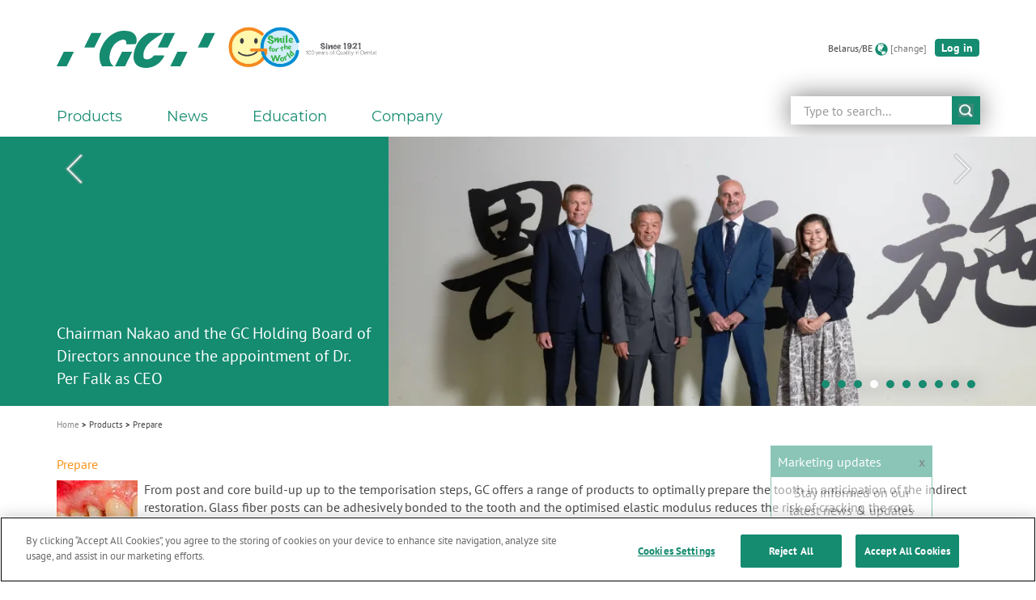

--- FILE ---
content_type: text/html; charset=UTF-8
request_url: https://www.gc.dental/europe/be-BY/products/prepare
body_size: 14373
content:
<!DOCTYPE html>
<html xml:lang  lang="be-BY" dir="ltr" prefix="og: https://ogp.me/ns#">
  <head>
        <meta name="viewport" content="width=device-width, initial-scale=1">
    <meta charset="utf-8" />
<script async src="https://www.googletagmanager.com/gtag/js?id=G-EE4KKN2KF5"></script>
<script>window.dataLayer = window.dataLayer || [];function gtag(){dataLayer.push(arguments)};gtag("js", new Date());gtag("set", "developer_id.dMDhkMT", true);gtag("config", "G-EE4KKN2KF5", {"groups":"default","page_placeholder":"PLACEHOLDER_page_location"});</script>
<meta name="description" content="From post and core build-up up to the temporisation steps, GC offers a range of products to optimally prepare the tooth in anticipation of the indirec" />
<link rel="canonical" href="https://www.gc.dental/europe/be-BY/products/prepare" />
<meta name="robots" content="index" />
<link rel="shortlink" href="https://www.gc.dental/europe/be-BY/products/prepare" />
<link rel="image_src" href="https://www.gc.dental/europe/sites/europe.gc.dental/files/products/images/prepare.jpg" />
<meta property="og:determiner" content="GC" />
<meta property="og:site_name" content="GC Europe N.V." />
<meta property="og:type" content="Product Categories" />
<meta property="og:url" content="https://www.gc.dental/europe/be-BY/products/prepare" />
<meta property="og:title" content="Prepare" />
<meta property="og:description" content="From post and core build-up up to the temporisation steps, GC offers a range of products to optimally prepare the tooth in anticipation of the indirec" />
<meta property="og:image" content="https://www.gc.dental/europe/sites/europe.gc.dental/files/products/images/prepare.jpg" />
<meta property="og:image:url" content="https://www.gc.dental/europe/sites/europe.gc.dental/files/products/images/prepare.jpg" />
<meta property="og:image:secure_url" content="https://www.gc.dental/europe/sites/europe.gc.dental/files/products/images/prepare.jpg" />
<meta property="og:image:type" content="image/jpeg" />
<meta property="og:image:width" content="100" />
<meta property="og:image:height" content="100" />
<meta name="twitter:card" content="summary" />
<meta name="twitter:description" content="From post and core build-up up to the temporisation steps, GC offers a range of products to optimally prepare the tooth in anticipation of the indirec" />
<meta name="twitter:title" content="Prepare" />
<meta name="twitter:site" content="@GCDentalProduct" />
<meta name="twitter:creator" content="@GCDentalProduct" />
<meta name="twitter:image" content="https://www.gc.dental/europe/sites/europe.gc.dental/files/products/images/prepare.jpg" />
<meta name="MobileOptimized" content="width" />
<meta name="HandheldFriendly" content="true" />
<link rel="icon" href="/europe/themes/custom/gc/gc_fuji/favicon.ico" type="image/vnd.microsoft.icon" />
<link rel="alternate" hreflang="en" href="https://www.gc.dental/europe/en/products/prepare" />
<link rel="alternate" hreflang="fr-BE" href="https://www.gc.dental/europe/fr-BE/products/prepare" />
<link rel="alternate" hreflang="de-DE" href="https://www.gc.dental/europe/de-DE/products/prepare" />
<link rel="alternate" hreflang="it-IT" href="https://www.gc.dental/europe/it-IT/products/prepare" />
<link rel="alternate" hreflang="es-ES" href="https://www.gc.dental/europe/es-ES/products/prepare" />
<script>(function(w,d,s,l,i){w[l]=w[l]||[];w[l].push({'gtm.start':new Date().getTime(),event:'gtm.js'});var f=d.getElementsByTagName(s)[0];var j=d.createElement(s);var dl=l!='dataLayer'?'&l='+l:'';j.src='https://www.googletagmanager.com/gtm.js?id='+i+dl+'';j.async=true;f.parentNode.insertBefore(j,f);})(window,document,'script','dataLayer','GTM-NW68LLL');</script>
<script>(function (w,d,s,v,src,da,c,dl){var f=d.getElementsByTagName(s)[0];var j=d.createElement(s);s.type='text/javascript';if (src && src.length != 0) { j.src=src; }if (c && c.length != 0) { j.setAttribute('charset',c); }if (da && da.length != 0) { j.setAttribute('data-domain-script',da); }if (dl && dl.length != 0) { j.setAttribute('data-document-language',dl); }if (v && v.length != 0) { j.innerHTML=v; }f.parentNode.insertBefore(j,f);})(window, document,'script','','','','','');</script>
<script>(function (w,d,s,v,src,da,c,dl){var f=d.getElementsByTagName(s)[0];var j=d.createElement(s);s.type='text/javascript';if (src && src.length != 0) { j.src=src; }if (c && c.length != 0) { j.setAttribute('charset',c); }if (da && da.length != 0) { j.setAttribute('data-domain-script',da); }if (dl && dl.length != 0) { j.setAttribute('data-document-language',dl); }if (v && v.length != 0) { j.innerHTML=v; }f.parentNode.insertBefore(j,f);})(window, document,'script','function OptanonWrapper() { }','','','','');</script>
<script>(function (w,d,s,v,src,da,c,dl){var f=d.getElementsByTagName(s)[0];var j=d.createElement(s);s.type='text/javascript';if (src && src.length != 0) { j.src=src; }if (c && c.length != 0) { j.setAttribute('charset',c); }if (da && da.length != 0) { j.setAttribute('data-domain-script',da); }if (dl && dl.length != 0) { j.setAttribute('data-document-language',dl); }if (v && v.length != 0) { j.innerHTML=v; }f.parentNode.insertBefore(j,f);})(window, document,'script','','https://cookie-cdn.cookiepro.com/scripttemplates/otSDKStub.js','6ce196b8-5415-4eb9-bc46-9ed143be38c9','UTF-8','true');</script>

    <title>Prepare | GC Europe N.V.</title>
    <link rel="stylesheet" media="all" href="/europe/sites/europe.gc.dental/files/css/css_HaM14hqvjkEcmPMy6h8MCAKrY1SRmnhhWFBmH1rvnVk.css?delta=0&amp;language=be-BY&amp;theme=gc_fuji&amp;include=eJxtjVEOwyAMQy-E4EgohdBmTUhFYF13-nXTfqrtx5L9LHtieB6BFTLV2eGjM9U15DY2YP-1bk6xjBuF0kBw17Z6HE03jCfIWDuwM6a0ho_6ZHbxAlR9xgKD-wX0ZchUgdgvesfmTBMBR8FMEN_PFoqe8zuaCvqksmk9__4Vf6NzHgWdHdZRwgSGL98gXHw" />
<link rel="stylesheet" media="all" href="//cdnjs.cloudflare.com/ajax/libs/font-awesome/5.15.3/css/all.min.css" />
<link rel="stylesheet" media="all" href="/europe/sites/europe.gc.dental/files/css/css_OEWhIXWex34RocG6seTRUuqpmRnlJ9d2lX54sEAKsYU.css?delta=2&amp;language=be-BY&amp;theme=gc_fuji&amp;include=eJxtjVEOwyAMQy-E4EgohdBmTUhFYF13-nXTfqrtx5L9LHtieB6BFTLV2eGjM9U15DY2YP-1bk6xjBuF0kBw17Z6HE03jCfIWDuwM6a0ho_6ZHbxAlR9xgKD-wX0ZchUgdgvesfmTBMBR8FMEN_PFoqe8zuaCvqksmk9__4Vf6NzHgWdHdZRwgSGL98gXHw" />
<link rel="stylesheet" media="all" href="/europe/sites/europe.gc.dental/files/css/css_q9fjT9jsirijo_EuorScfDTOWh7C_FIZOp6c0CKSYpU.css?delta=3&amp;language=be-BY&amp;theme=gc_fuji&amp;include=eJxtjVEOwyAMQy-E4EgohdBmTUhFYF13-nXTfqrtx5L9LHtieB6BFTLV2eGjM9U15DY2YP-1bk6xjBuF0kBw17Z6HE03jCfIWDuwM6a0ho_6ZHbxAlR9xgKD-wX0ZchUgdgvesfmTBMBR8FMEN_PFoqe8zuaCvqksmk9__4Vf6NzHgWdHdZRwgSGL98gXHw" />

    
  </head>
  <body class="path-taxonomy has-glyphicons">
    <a href="#main-content" class="visually-hidden focusable skip-link">
      Skip to main content
    </a>
    <noscript><iframe src="https://www.googletagmanager.com/ns.html?id=GTM-NW68LLL" height="0" width="0" style="display:none;visibility:hidden"></iframe></noscript>
      <div class="dialog-off-canvas-main-canvas" data-off-canvas-main-canvas>
    
  <header class="header"  role="contentinfo">
              <div  class="region region-header">
    <div class="container">
      <div class="row">
        <div class="col-sm-12 logo-with-secondary">
            <section id="block-gc-fuji-branding" class="pull-left default-site-logo block block-system block-system-branding-block clearfix">
  
    

          <a class="logo default-site-logo"
       href=" /europe/be-BY "
       title="Home"
       rel="home"
    >
      <img loading="eager" src="/europe/themes/custom/gc/gc_fuji/images/skins/europe_gc_dental/logo.svg" alt="Home" width="" height="">
    </a>
        <a class="name sr-only" href="/europe/be-BY" title="Home" rel="home">GC Europe N.V.</a>
      </section>
  <section id="bk-gc-core-secondary-logo-"  id="block-bk-secondary-logo" class="block block-gc-core block-bk-gc-core-secondary-logo clearfix">
  
    

      
  <div class="gc-core--secondary-logo">
    <img src="/europe/sites/europe.gc.dental/files/images/secondary-logo/GC-SFTW-H-Q%20white%20trim%20-%20no%20GC%20logo.jpg" class="secondary-logo" alt="Home"  width="200" height="49" title="Home">
  </div>

  </section>
  <section id="bk-language-switcher-"  id="block-bk-language-switcher--2" class="block block-gc-languages block-bk-language-switcher clearfix">
  
    

      <div class="language">Belarus/BE</div>
<span class="glyphicon glyphicon-globe" aria-hidden="true"></span>
<div class="language-switcher"><a href="/europe/be-BY/language?destination=products/prepare">[change]</a></div>

  </section>


      <section id="bk-login-"  class="adb2c-login-form block block-gc-user block-bk-login clearfix" data-drupal-selector="adb2c-login-form" id="block-bk-login-block">
      
        

          <form action="/europe/be-BY/products/prepare" method="post" id="adb2c-login-form" accept-charset="UTF-8">
  <div><button class="btn btn-primary gc--login-logout-link button js-form-submit form-submit" data-drupal-selector="edit-openid-connect-client-ad-login-login" type="submit" id="edit-openid-connect-client-ad-login-login" name="ad_login" value="Log in">
                Log in
      </button></div><input autocomplete="off" data-drupal-selector="form-0wauyypjtkjq5ipymrtrnqct4igxpgct1xk-t2xclce" type="hidden" name="form_build_id" value="form-0wauYypJTkjQ5IPYMrtrNQCt4igXPgcT1xk_T2XclCE" /><input data-drupal-selector="edit-adb2c-login-form" type="hidden" name="form_id" value="adb2c_login_form" />
</form>

      </section>

        </div>
      </div>
    </div>
  </div>


                <div  class="region region-header-bottom">
    <div class="container">
      <div class="row">
        <div class="col-sm-12 ">
            <section id="bk-search-form-"  id="block-bk-search-form--2" class="block block-gc-search block-bk-search-form clearfix">
  
    

      <form class="gc-search-form" data-drupal-selector="gc-search-form-2" action="/europe/be-BY/search" method="get" id="gc-search-form--2" accept-charset="UTF-8">
  <div class="clearfix search-take-over form-group js-form-wrapper form-wrapper" data-drupal-selector="edit-wrapper" id="edit-wrapper--2"><div class="form-item js-form-item form-type-search js-form-type-search form-item-s js-form-item-s form-no-label form-group">
      <label for="edit-s--2" class="control-label sr-only">
    
  <span>Search</span></label>
  
  
  <input class="form-control form-search" autocomplete="off" data-drupal-selector="edit-s" placeholder="Type to search..." type="search" id="edit-s--2" name="s" value="" size="60" maxlength="128" title="Enter the terms you wish to search for." data-toggle="tooltip" />

  
  
  </div>
<button class="glyphicon glyphicon-search button js-form-submit form-submit btn-primary btn" data-drupal-selector="edit-button" type="submit" id="edit-button--2" value="submit">
                submit
      </button></div>

</form>

  </section>
<nav role="navigation" aria-labelledby="block-gc-fuji-main-menu-menu" id="block-gc-fuji-main-menu">
            
  <h2 class="visually-hidden" id="block-gc-fuji-main-menu-menu">Main navigation</h2>
  

                        <button type="button" class="navbar-toggle collapsed default-site-logo" data-toggle="collapse" data-target="#navbar-collapse--main-menu" aria-expanded="false">
    <span class="sr-only">Toggle navigation</span>
    <span class="icon-bar"></span>
    <span class="icon-bar"></span>
    <span class="icon-bar"></span>
  </button>
    <div class="collapse navbar-collapse" id="navbar-collapse--main-menu">
  <ul  data-region="header_bottom" class="menu menu--main nav navbar-nav">
              <li class="top-blocks--mobile gc--user-block clearfix">
                

      <section id="bk-login-"  class="adb2c-login-form block block-gc-user block-bk-login clearfix" data-drupal-selector="adb2c-login-form" id="block-bk-login-block">
      
        

          <form action="/europe/be-BY/products/prepare" method="post" id="adb2c-login-form" accept-charset="UTF-8">
  <div><button class="btn btn-primary gc--login-logout-link button js-form-submit form-submit" data-drupal-selector="edit-openid-connect-client-ad-login-login" type="submit" id="edit-openid-connect-client-ad-login-login" name="ad_login" value="Log in">
                Log in
      </button></div><input autocomplete="off" data-drupal-selector="form-0wauyypjtkjq5ipymrtrnqct4igxpgct1xk-t2xclce" type="hidden" name="form_build_id" value="form-0wauYypJTkjQ5IPYMrtrNQCt4igXPgcT1xk_T2XclCE" /><input data-drupal-selector="edit-adb2c-login-form" type="hidden" name="form_id" value="adb2c_login_form" />
</form>

      </section>

                </li>
                          <li class="top-blocks--mobile gc--language-switcher clearfix">
            <section id="bk-language-switcher-"  id="block-bk-language-switcher--2" class="block block-gc-languages block-bk-language-switcher clearfix">
  
    

      <div class="language">Belarus/BE</div>
<span class="glyphicon glyphicon-globe" aria-hidden="true"></span>
<div class="language-switcher"><a href="/europe/be-BY/language?destination=products/prepare">[change]</a></div>

  </section>

        </li>
                    <li class="top-blocks--mobile gc--search-form clearfix">
            <section id="bk-search-form-"  id="block-bk-search-form--2" class="block block-gc-search block-bk-search-form clearfix">
  
    

      <form class="gc-search-form" data-drupal-selector="gc-search-form-2" action="/europe/be-BY/search" method="get" id="gc-search-form--2" accept-charset="UTF-8">
  <div class="clearfix search-take-over form-group js-form-wrapper form-wrapper" data-drupal-selector="edit-wrapper" id="edit-wrapper--2"><div class="form-item js-form-item form-type-search js-form-type-search form-item-s js-form-item-s form-no-label form-group">
      <label for="edit-s--2" class="control-label sr-only">
    
  <span>Search</span></label>
  
  
  <input class="form-control form-search" autocomplete="off" data-drupal-selector="edit-s" placeholder="Type to search..." type="search" id="edit-s--2" name="s" value="" size="60" maxlength="128" title="Enter the terms you wish to search for." data-toggle="tooltip" />

  
  
  </div>
<button class="glyphicon glyphicon-search button js-form-submit form-submit btn-primary btn" data-drupal-selector="edit-button" type="submit" id="edit-button--2" value="submit">
                submit
      </button></div>

</form>

  </section>

        </li>
      
                                                                                                          
          <li class="menu__item menu__item--expanded menu__item--active-trail dropdown dropdown-submenu">
                          <button type="button" class="dropdown-toggle" data-toggle="dropdown">
                              <span>Products</span>
            
                <span class="caret"></span>
              </button>
                <div class="menu_link_content menu-link-contentmain view-mode-default dropdown-menu container">
    <div class="row">
      <div class="menu-level--section menu-level-1--section col-12 col-md-6 col-lg-3">
  <ul>
                
                  
        <li class="expanded">
                                            <button type="button" class="dropdown-toggle">
              All products
              <span class="caret"></span>
            </button>
                            <ul class="dropdown-menu">
                                          <li class="first">
                                                                                            <a href="/europe/be-BY/products" data-drupal-link-system-path="products">Overview</a>
                                                    
  
  <div class="menu_link_content menu-link-contentmain view-mode-default menu-dropdown menu-dropdown-2 menu-type-default">
              
      </div>



                  </li>
                                                <li>
                                                                                            <a href="https://www.gc.dental/europe/our-operatory-focus-pages">Our dental focus pages</a>
                                                    
  
  <div class="menu_link_content menu-link-contentmain view-mode-default menu-dropdown menu-dropdown-2 menu-type-default">
              
      </div>



                  </li>
                                                <li>
                                                                                            <a href="https://www.gc.dental/europe/our-laboratory-focus-pages">Our laboratory focus pages</a>
                                                    
  
  <div class="menu_link_content menu-link-contentmain view-mode-default menu-dropdown menu-dropdown-2 menu-type-default">
              
      </div>



                  </li>
                                                <li class="last">
                                                                                            <a href="/europe/be-BY/products/bpa" data-drupal-link-system-path="node/270">Bisphenol A-free</a>
                                                    
  
  <div class="menu_link_content menu-link-contentmain view-mode-default menu-dropdown menu-dropdown-2 menu-type-default">
              
      </div>



                  </li>
            </ul>


                              </li>
                
                          </ul></div><div class="menu-level--section menu-level-1--section col-12 col-md-6 col-lg-3"><ul>
      
        <li class="expanded">
                                            <button type="button" class="dropdown-toggle">
              Prevent 
              <span class="caret"></span>
            </button>
                            <ul class="dropdown-menu">
                                          <li class="first">
                                                                                            <a href="/europe/be-BY/products/prevention#prevent" data-drupal-link-system-path="taxonomy/term/46">Prevent</a>
                                                    
  
  <div class="menu_link_content menu-link-contentmain view-mode-default menu-dropdown menu-dropdown-2 menu-type-default">
              
      </div>



                  </li>
                                                <li>
                                                                                            <a href="/europe/be-BY/products/prevention#identify" data-drupal-link-system-path="taxonomy/term/46">Identify</a>
                                                    
  
  <div class="menu_link_content menu-link-contentmain view-mode-default menu-dropdown menu-dropdown-2 menu-type-default">
              
      </div>



                  </li>
                                                <li class="last">
                                                                                            <a href="/europe/be-BY/products/prevention#followup_maintenance" data-drupal-link-system-path="taxonomy/term/46">Follow-up &amp; Maintenance</a>
                                                    
  
  <div class="menu_link_content menu-link-contentmain view-mode-default menu-dropdown menu-dropdown-2 menu-type-default">
              
      </div>



                  </li>
            </ul>


                              </li>
                
                  
        <li class="expanded active active-trail">
                                            <button type="button" class="dropdown-toggle">
              Prepare
              <span class="caret"></span>
            </button>
                            <ul class="dropdown-menu">
                                          <li class="first">
                                                                                            <a href="/europe/be-BY/products/prepare#endo" data-drupal-link-system-path="taxonomy/term/50" class="is-active" aria-current="page">Endo</a>
                                                    
  
  <div class="menu_link_content menu-link-contentmain view-mode-default menu-dropdown menu-dropdown-2 menu-type-default">
              
      </div>



                  </li>
                                                <li class="active active-trail last">
                                                                                            <a href="/europe/be-BY/products/prepare#preparation" data-drupal-link-system-path="taxonomy/term/50" class="is-active" aria-current="page">Preparation</a>
                                                    
  
  <div class="menu_link_content menu-link-contentmain view-mode-default menu-dropdown menu-dropdown-2 menu-type-default">
              
      </div>



                  </li>
            </ul>


                              </li>
                
                  
        <li class="expanded">
                                            <button type="button" class="dropdown-toggle">
              Restore
              <span class="caret"></span>
            </button>
                            <ul class="dropdown-menu">
                                          <li class="first">
                                                                                            <a href="/europe/be-BY/products/restore#bonding_conditioning" data-drupal-link-system-path="taxonomy/term/53">Bonding &amp; Conditioning</a>
                                                    
  
  <div class="menu_link_content menu-link-contentmain view-mode-default menu-dropdown menu-dropdown-2 menu-type-default">
              
      </div>



                  </li>
                                                <li>
                                                                                            <a href="/europe/be-BY/products/restore#finishing_polishing" data-drupal-link-system-path="taxonomy/term/53">Finishing &amp; Polishing</a>
                                                    
  
  <div class="menu_link_content menu-link-contentmain view-mode-default menu-dropdown menu-dropdown-2 menu-type-default">
              
      </div>



                  </li>
                                                <li class="last">
                                                                                            <a href="/europe/be-BY/products/restore#restoratives" data-drupal-link-system-path="taxonomy/term/53">Restoratives</a>
                                                    
  
  <div class="menu_link_content menu-link-contentmain view-mode-default menu-dropdown menu-dropdown-2 menu-type-default">
              
      </div>



                  </li>
            </ul>


                              </li>
                
                          </ul></div><div class="menu-level--section menu-level-1--section col-12 col-md-6 col-lg-3"><ul>
      
        <li class="expanded">
                                            <button type="button" class="dropdown-toggle">
              Capture
              <span class="caret"></span>
            </button>
                            <ul class="dropdown-menu">
                                          <li class="first last">
                                                                                            <a href="/europe/be-BY/products/capture#impressiontaking-modelcreation" data-drupal-link-system-path="taxonomy/term/57">Impression Taking &amp; Model Creation</a>
                                                    
  
  <div class="menu_link_content menu-link-contentmain view-mode-default menu-dropdown menu-dropdown-2 menu-type-default">
              
      </div>



                  </li>
            </ul>


                              </li>
                
                  
        <li class="expanded">
                                            <button type="button" class="dropdown-toggle">
              Model
              <span class="caret"></span>
            </button>
                            <ul class="dropdown-menu">
                                          <li class="first last">
                                                                                            <a href="/europe/be-BY/products/model#modellationresinwax" data-drupal-link-system-path="taxonomy/term/59">Modellation Resin/Wax</a>
                                                    
  
  <div class="menu_link_content menu-link-contentmain view-mode-default menu-dropdown menu-dropdown-2 menu-type-default">
              
      </div>



                  </li>
            </ul>


                              </li>
                
                  
        <li class="expanded">
                                            <button type="button" class="dropdown-toggle">
              Manufacture
              <span class="caret"></span>
            </button>
                            <ul class="dropdown-menu">
                                          <li class="first">
                                                                                            <a href="/europe/be-BY/products/manufacture#chairsidecam" data-drupal-link-system-path="taxonomy/term/61">Chairside CAM</a>
                                                    
  
  <div class="menu_link_content menu-link-contentmain view-mode-default menu-dropdown menu-dropdown-2 menu-type-default">
              
      </div>



                  </li>
                                                <li>
                                                                                            <a href="/europe/be-BY/products/manufacture#camframeworks" data-drupal-link-system-path="taxonomy/term/61">CAM Frameworks</a>
                                                    
  
  <div class="menu_link_content menu-link-contentmain view-mode-default menu-dropdown menu-dropdown-2 menu-type-default">
              
      </div>



                  </li>
                                                <li>
                                                                                            <a href="/europe/be-BY/products/manufacture#casting" data-drupal-link-system-path="taxonomy/term/61">Casting</a>
                                                    
  
  <div class="menu_link_content menu-link-contentmain view-mode-default menu-dropdown menu-dropdown-2 menu-type-default">
              
      </div>



                  </li>
                                                <li>
                                                                                            <a href="/europe/be-BY/products/manufacture#pressing" data-drupal-link-system-path="taxonomy/term/61">Pressing</a>
                                                    
  
  <div class="menu_link_content menu-link-contentmain view-mode-default menu-dropdown menu-dropdown-2 menu-type-default">
              
      </div>



                  </li>
                                                <li class="last">
                                                                                            <a href="https://www.gc.dental/gctech/preferred-milling-partners" target="_blank">Preferred Milling Partners</a>
                                                    
  
  <div class="menu_link_content menu-link-contentmain view-mode-default menu-dropdown menu-dropdown-2 menu-type-default">
              
      </div>



                  </li>
            </ul>


                              </li>
                
                          </ul></div><div class="menu-level--section menu-level-1--section col-12 col-md-6 col-lg-3"><ul>
      
        <li class="expanded">
                                            <button type="button" class="dropdown-toggle">
              Veneer
              <span class="caret"></span>
            </button>
                            <ul class="dropdown-menu">
                                          <li class="first">
                                                                                            <a href="/europe/be-BY/products/veneer#fullcontourbuildup" data-drupal-link-system-path="taxonomy/term/66">Full Contour Build-up</a>
                                                    
  
  <div class="menu_link_content menu-link-contentmain view-mode-default menu-dropdown menu-dropdown-2 menu-type-default">
              
      </div>



                  </li>
                                                <li class="last">
                                                                                            <a href="/europe/be-BY/products/veneer#staining" data-drupal-link-system-path="taxonomy/term/66">Staining</a>
                                                    
  
  <div class="menu_link_content menu-link-contentmain view-mode-default menu-dropdown menu-dropdown-2 menu-type-default">
              
      </div>



                  </li>
            </ul>


                              </li>
                
                  
        <li class="expanded">
                                            <button type="button" class="dropdown-toggle">
              Cement
              <span class="caret"></span>
            </button>
                            <ul class="dropdown-menu">
                                          <li class="first last">
                                                                                            <a href="/europe/be-BY/products/cement#cementation" data-drupal-link-system-path="taxonomy/term/69">Cementation</a>
                                                    
  
  <div class="menu_link_content menu-link-contentmain view-mode-default menu-dropdown menu-dropdown-2 menu-type-default">
              
      </div>



                  </li>
            </ul>


                              </li>
                
                  
        <li class="expanded">
                                            <button type="button" class="dropdown-toggle">
              Other
              <span class="caret"></span>
            </button>
                            <ul class="dropdown-menu">
                                          <li class="first">
                                                                                            <a href="/europe/be-BY/products/other#dentures" data-drupal-link-system-path="taxonomy/term/71">Dentures</a>
                                                    
  
  <div class="menu_link_content menu-link-contentmain view-mode-default menu-dropdown menu-dropdown-2 menu-type-default">
              
      </div>



                  </li>
                                                <li class="last">
                                                                                            <a href="/europe/be-BY/products/other#instruments_equipment" data-drupal-link-system-path="taxonomy/term/71">Instruments &amp; Equipment</a>
                                                    
  
  <div class="menu_link_content menu-link-contentmain view-mode-default menu-dropdown menu-dropdown-2 menu-type-default">
              
      </div>



                  </li>
            </ul>


                              </li>
      </ul>
</div>

    </div>
  </div>

                      </li>
                                                                                                                  
          <li class="menu__item menu__item--expanded dropdown dropdown-submenu">
                          <button type="button" class="dropdown-toggle" data-toggle="dropdown">
                              <span>News</span>
            
                <span class="caret"></span>
              </button>
                <div class="menu_link_content menu-link-contentmain view-mode-default dropdown-menu container">
    <div class="row">
      <div class="menu-level--section menu-level-1--section col-12 col-md-6 col-lg-3">
  <ul>
                
                  
        <li>
                                                                                  <a href="/europe/be-BY/news/products" class="menu-level--section-title menu-level-1--section-title" data-drupal-link-system-path="node/70">Products</a>
                              </li>
                
                  
        <li>
                                                                                  <a href="/europe/be-BY/news/company" class="menu-level--section-title menu-level-1--section-title" data-drupal-link-system-path="node/71">Company</a>
                              </li>
                
                  
        <li>
                                                                                  <a href="/europe/be-BY/news/newsletter" class="menu-level--section-title menu-level-1--section-title" data-drupal-link-system-path="node/260">Get Connected</a>
                              </li>
      </ul>
</div>

    </div>
  </div>

                      </li>
                                                                                                                  
          <li class="menu__item menu__item--expanded dropdown dropdown-submenu">
                          <button type="button" class="dropdown-toggle" data-toggle="dropdown">
                              <span>Education</span>
            
                <span class="caret"></span>
              </button>
                <div class="menu_link_content menu-link-contentmain view-mode-default dropdown-menu container">
    <div class="row">
      <div class="menu-level--section menu-level-1--section col-12 col-md-6 col-lg-3">
  <ul>
                
                  
        <li class="expanded">
                                            <button type="button" class="dropdown-toggle">
              Mobile Apps
              <span class="caret"></span>
            </button>
                            <ul class="dropdown-menu">
                                          <li class="first last">
                                                                                            <a href="/europe/be-BY/education/apps" data-drupal-link-system-path="node/269">Mobile apps from GC</a>
                                                    
  
  <div class="menu_link_content menu-link-contentmain view-mode-default menu-dropdown menu-dropdown-2 menu-type-default">
              
      </div>



                  </li>
            </ul>


                              </li>
                
                          </ul></div><div class="menu-level--section menu-level-1--section col-12 col-md-6 col-lg-3"><ul>
      
        <li class="expanded">
                                            <button type="button" class="dropdown-toggle">
              Courses &amp; Events
              <span class="caret"></span>
            </button>
                            <ul class="dropdown-menu">
                                          <li class="first">
                                                                                            <a href="https://www.gc.dental/europe/events">Upcoming events</a>
                                                    
  
  <div class="menu_link_content menu-link-contentmain view-mode-default menu-dropdown menu-dropdown-2 menu-type-default">
              
      </div>



                  </li>
                                                <li>
                                                                                            <a href="/europe/be-BY/news/past-courses" data-drupal-link-system-path="node/1391">Past events</a>
                                                    
  
  <div class="menu_link_content menu-link-contentmain view-mode-default menu-dropdown menu-dropdown-2 menu-type-default">
              
      </div>



                  </li>
                                                <li class="last">
                                                                                            <a href="https://www.gcdentalcampus.com/" target="_blank">On-demand webinars</a>
                                                    
  
  <div class="menu_link_content menu-link-contentmain view-mode-default menu-dropdown menu-dropdown-2 menu-type-default">
              
      </div>



                  </li>
            </ul>


                              </li>
                
                          </ul></div><div class="menu-level--section menu-level-1--section col-12 col-md-6 col-lg-3"><ul>
      
        <li class="expanded">
                                            <button type="button" class="dropdown-toggle">
              Specials
              <span class="caret"></span>
            </button>
                            <ul class="dropdown-menu">
                                          <li class="first">
                                                                                            <a href="https://www.gc.dental/europe/en/news/academic-excellence-contest-2026" target="_blank">Academic Excellence Contest 2026</a>
                                                    
  
  <div class="menu_link_content menu-link-contentmain view-mode-default menu-dropdown menu-dropdown-2 menu-type-default">
              
      </div>



                  </li>
                                                <li class="last">
                                                                                            <a href="https://www.gc.dental/europe/en/news/restorative-options-decision-tree">Restorative Options Decision Tree</a>
                                                    
  
  <div class="menu_link_content menu-link-contentmain view-mode-default menu-dropdown menu-dropdown-2 menu-type-default">
              
      </div>



                  </li>
            </ul>


                              </li>
      </ul>
</div>

    </div>
  </div>

                      </li>
                                                                                                                  
          <li class="menu__item menu__item--expanded dropdown dropdown-submenu">
                          <button type="button" class="dropdown-toggle" data-toggle="dropdown">
                              <span>Company</span>
            
                <span class="caret"></span>
              </button>
                <div class="menu_link_content menu-link-contentmain view-mode-default dropdown-menu container">
    <div class="row">
      <div class="menu-level--section menu-level-1--section col-12 col-md-6 col-lg-3">
  <ul>
                
                  
        <li class="expanded">
                                            <button type="button" class="dropdown-toggle">
              GCE EEO
              <span class="caret"></span>
            </button>
                            <ul class="dropdown-menu">
                                          <li class="first">
                                                                                            <a href="/europe/be-BY/team" data-drupal-link-system-path="node/267">Team</a>
                                                    
  
  <div class="menu_link_content menu-link-contentmain view-mode-default menu-dropdown menu-dropdown-2 menu-type-default">
              
      </div>



                  </li>
                                                <li class="last">
                                                                                            <a href="/europe/be-BY/dealers" data-drupal-link-system-path="node/268">Dealers</a>
                                                    
  
  <div class="menu_link_content menu-link-contentmain view-mode-default menu-dropdown menu-dropdown-2 menu-type-default">
              
      </div>



                  </li>
            </ul>


                              </li>
                
                          </ul></div><div class="menu-level--section menu-level-1--section col-12 col-md-6 col-lg-3"><ul>
      
        <li class="expanded">
                                            <button type="button" class="dropdown-toggle">
              GC EUROPE
              <span class="caret"></span>
            </button>
                            <ul class="dropdown-menu">
                                          <li class="first">
                                                                                            <a href="/europe/be-BY/company" data-drupal-link-system-path="node/259">GC in Europe</a>
                                                    
  
  <div class="menu_link_content menu-link-contentmain view-mode-default menu-dropdown menu-dropdown-2 menu-type-default">
              
      </div>



                  </li>
                                                <li>
                                                                                            <a href="/europe/be-BY/company/gce_vmv" data-drupal-link-system-path="node/272">Vision Mission Values</a>
                                                    
  
  <div class="menu_link_content menu-link-contentmain view-mode-default menu-dropdown menu-dropdown-2 menu-type-default">
              
      </div>



                  </li>
                                                <li>
                                                                                            <a href="/europe/be-BY/company/gce_certification" data-drupal-link-system-path="node/273">Certification</a>
                                                    
  
  <div class="menu_link_content menu-link-contentmain view-mode-default menu-dropdown menu-dropdown-2 menu-type-default">
              
      </div>



                  </li>
                                                <li class="last">
                                                                                            <a href="/europe/be-BY/company/gce_excellence" data-drupal-link-system-path="node/274">Commitment to Excellence</a>
                                                    
  
  <div class="menu_link_content menu-link-contentmain view-mode-default menu-dropdown menu-dropdown-2 menu-type-default">
              
      </div>



                  </li>
            </ul>


                              </li>
                
                          </ul></div><div class="menu-level--section menu-level-1--section col-12 col-md-6 col-lg-3"><ul>
      
        <li class="expanded">
                                            <button type="button" class="dropdown-toggle">
              GC Corporation
              <span class="caret"></span>
            </button>
                            <ul class="dropdown-menu">
                                          <li class="first">
                                                                                            <a href="https://www.gc.dental/philosophy" target="_blank">GCʼs Philosphy</a>
                                                    
  
  <div class="menu_link_content menu-link-contentmain view-mode-default menu-dropdown menu-dropdown-2 menu-type-default">
              
      </div>



                  </li>
                                                <li>
                                                                                            <a href="https://www.gc.dental/product-development" target="_blank">Product Development</a>
                                                    
  
  <div class="menu_link_content menu-link-contentmain view-mode-default menu-dropdown menu-dropdown-2 menu-type-default">
              
      </div>



                  </li>
                                                <li class="last">
                                                                                            <a href="https://www.gc.dental/vision-2031" target="_blank">Vision 2031</a>
                                                    
  
  <div class="menu_link_content menu-link-contentmain view-mode-default menu-dropdown menu-dropdown-2 menu-type-default">
              
      </div>



                  </li>
            </ul>


                              </li>
                
                          </ul></div><div class="menu-level--section menu-level-1--section col-12 col-md-6 col-lg-3"><ul>
      
        <li class="expanded">
                                            <button type="button" class="dropdown-toggle">
              Mount Fuji
              <span class="caret"></span>
            </button>
                            <ul class="dropdown-menu">
                                          <li class="first last">
                                                                                            <a href="/europe/be-BY/live-view-mount-fuji" data-drupal-link-system-path="node/77">GC Fuji Oyama Factory - Live view</a>
                                                    
  
  <div class="menu_link_content menu-link-contentmain view-mode-default menu-dropdown menu-dropdown-2 menu-type-default">
              
      </div>



                  </li>
            </ul>


                              </li>
                
                          </ul></div><div class="menu-level--section menu-level-1--section col-12 col-md-6 col-lg-3"><ul>
      
        <li class="expanded">
                                            <button type="button" class="dropdown-toggle">
              Career
              <span class="caret"></span>
            </button>
                            <ul class="dropdown-menu">
                                          <li class="first last">
                                                                                            <a href="/europe/be-BY/career" data-drupal-link-system-path="node/258">Work @ GC EUROPE</a>
                                                    
  
  <div class="menu_link_content menu-link-contentmain view-mode-default menu-dropdown menu-dropdown-2 menu-type-default">
              
      </div>



                  </li>
            </ul>


                              </li>
                
                  
        <li class="expanded">
                                            <button type="button" class="dropdown-toggle">
              Corporate Social Responsibility
              <span class="caret"></span>
            </button>
                            <ul class="dropdown-menu">
                                          <li class="first last">
                                                                                            <a href="https://www.gc.dental/europe/corporate-social-responsibility">GC Group Global CSR Report 2025</a>
                                                    
  
  <div class="menu_link_content menu-link-contentmain view-mode-default menu-dropdown menu-dropdown-2 menu-type-default">
              
      </div>



                  </li>
            </ul>


                              </li>
      </ul>
</div>

    </div>
  </div>

                      </li>
                  </ul>
  </div>

  </nav>
  <section id="views-blockvw-banner-slides-bk-banner-slides-"  class="views-element-container block block-views block-views-blockvw-banner-slides-bk-banner-slides clearfix" id="block-bk-banner-slides">
  
    

      <div class="form-group"><div class="view view-vw-banner-slides view-id-vw_banner_slides view-display-id-bk_banner_slides js-view-dom-id-36215e5beb0ad7da0b417de5dfe6b5c9f3380fe2ddee5cc6962129283a172dc2">
  
    
      
      <div class="view-content">
      
<div class="gc--slick-wrapper">
  <div class="slick blazy blazy--view blazy--view--vw-banner-slides blazy--view--vw-banner-slides--bk-banner-slides blazy--view--vw-banner-slides-block-bk-banner-slides is-b-captioned slick--skin--default slick--optionset--so-main" data-blazy="">
          <div data-slick="{&quot;mobileFirst&quot;:true,&quot;accessibility&quot;:true,&quot;adaptiveHeight&quot;:true,&quot;autoplay&quot;:true,&quot;pauseOnHover&quot;:true,&quot;pauseOnDotsHover&quot;:true,&quot;pauseOnFocus&quot;:false,&quot;autoplaySpeed&quot;:5000,&quot;arrows&quot;:true,&quot;downArrow&quot;:false,&quot;downArrowTarget&quot;:&quot;&quot;,&quot;downArrowOffset&quot;:0,&quot;centerMode&quot;:true,&quot;centerPadding&quot;:&quot;&quot;,&quot;dots&quot;:true,&quot;dotsClass&quot;:&quot;slick-dots&quot;,&quot;appendDots&quot;:&quot;.slick-slider&quot;,&quot;draggable&quot;:true,&quot;fade&quot;:true,&quot;focusOnSelect&quot;:true,&quot;infinite&quot;:true,&quot;initialSlide&quot;:3,&quot;lazyLoad&quot;:&quot;blazy&quot;,&quot;mouseWheel&quot;:false,&quot;randomize&quot;:false,&quot;respondTo&quot;:&quot;window&quot;,&quot;rtl&quot;:false,&quot;rows&quot;:1,&quot;slidesPerRow&quot;:1,&quot;slide&quot;:&quot;.slick__slide&quot;,&quot;slidesToShow&quot;:1,&quot;slidesToScroll&quot;:1,&quot;speed&quot;:100,&quot;swipe&quot;:true,&quot;swipeToSlide&quot;:true,&quot;edgeFriction&quot;:0.35,&quot;touchMove&quot;:true,&quot;touchThreshold&quot;:5,&quot;useCSS&quot;:true,&quot;cssEase&quot;:&quot;ease&quot;,&quot;cssEaseBezier&quot;:&quot;&quot;,&quot;cssEaseOverride&quot;:&quot;&quot;,&quot;useTransform&quot;:true,&quot;easing&quot;:&quot;linear&quot;,&quot;variableWidth&quot;:false,&quot;vertical&quot;:false,&quot;verticalSwiping&quot;:false,&quot;waitForAnimate&quot;:true,&quot;count&quot;:10,&quot;total&quot;:10,&quot;WARNING&quot;:&quot;deprecated at slick:2.10 and is removed from slick:3.x. Use variable.options instead.&quot;}" class="slick__slider autoplay">
    
            <div class="slick__slide slide slide--8"><div class="banner-slide--container color-scheme--gc-dark-blue clearfix" >
      <a href="https://youtu.be/HtdC6Y8GiUg?si=5QHc_Rzb604_7eI6">
        <div class="banner-slide--image">
      
            <div class="field field--name-field-mt-image field--type-image field--label-hidden field--item">    <picture>
                  <source srcset="/europe/sites/europe.gc.dental/files/styles/image_900x375/public/banners/OHAP%20banner.jpg.webp?itok=cFuMHKSl 1x" media="all and (min-width: 768px)" type="image/webp" width="900" height="375"/>
              <source srcset="/europe/sites/europe.gc.dental/files/styles/image_730x300/public/banners/OHAP%20banner.jpg.webp?itok=G8HxzM5l 1x" media="all and (max-width: 767px)" type="image/webp" width="730" height="300"/>
              <source srcset="/europe/sites/europe.gc.dental/files/styles/image_900x375/public/banners/OHAP%20banner.jpg.webp?itok=cFuMHKSl 1x" media="all and (min-width: 768px)" type="image/webp" width="900" height="375"/>
              <source srcset="/europe/sites/europe.gc.dental/files/styles/image_730x300/public/banners/OHAP%20banner.jpg.webp?itok=G8HxzM5l 1x" media="all and (max-width: 767px)" type="image/webp" width="730" height="300"/>
                  <img loading="eager" width="900" height="375" src="/europe/sites/europe.gc.dental/files/styles/image_900x375/public/banners/OHAP%20banner.jpg.webp?itok=cFuMHKSl" alt="" class="img-responsive" />

  </picture>

</div>
      
    </div>
        <div class="banner-slide--text" >
      
            <div class="field field--name-field-mt-formatted-text field--type-text-long field--label-hidden field--item"><p>Celebrating 10 Years of the Oral Health for an Ageing Population project</p>
</div>
      
    </div>
        </a>
  </div>
</div>
  <div class="slick__slide slide slide--7"><div class="banner-slide--container  clearfix" style=background-color:#158B70;>
      <a href="https://www.gcdentalcampus.com/en/webinar/the-aesthetic-challenge-direct-or-indirect-enhancing-smiles-with-smart-restorative-choices-w-107028/">
        <div class="banner-slide--image">
      
            <div class="field field--name-field-mt-image field--type-image field--label-hidden field--item">    <picture>
                  <source srcset="/europe/sites/europe.gc.dental/files/styles/image_900x375/public/banners/Webinar%20banner%20on%20demand.jpg.webp?itok=QQCrBREl 1x" media="all and (min-width: 768px)" type="image/webp" width="900" height="375"/>
              <source srcset="/europe/sites/europe.gc.dental/files/styles/image_730x300/public/banners/Webinar%20banner%20on%20demand.jpg.webp?itok=hJ78-Mcd 1x" media="all and (max-width: 767px)" type="image/webp" width="730" height="300"/>
              <source srcset="/europe/sites/europe.gc.dental/files/styles/image_900x375/public/banners/Webinar%20banner%20on%20demand.jpg.webp?itok=QQCrBREl 1x" media="all and (min-width: 768px)" type="image/webp" width="900" height="375"/>
              <source srcset="/europe/sites/europe.gc.dental/files/styles/image_730x300/public/banners/Webinar%20banner%20on%20demand.jpg.webp?itok=hJ78-Mcd 1x" media="all and (max-width: 767px)" type="image/webp" width="730" height="300"/>
                  <img loading="eager" width="900" height="375" src="/europe/sites/europe.gc.dental/files/styles/image_900x375/public/banners/Webinar%20banner%20on%20demand.jpg.webp?itok=QQCrBREl" alt="" class="img-responsive" />

  </picture>

</div>
      
    </div>
        <div class="banner-slide--text" style=color:#FFFFFF;>
      
            <div class="field field--name-field-mt-formatted-text field--type-text-long field--label-hidden field--item"><p>On demand webinar with Dr Kostas &amp; MDT Roozen</p>
<p><strong>Click here for more information</strong></p>
</div>
      
    </div>
        </a>
  </div>
</div>
  <div class="slick__slide slide slide--6"><div class="banner-slide--container  clearfix" style=background-color:#158B70;>
      <a href="https://www.gc.dental/europe/en/news/academic-excellence-contest-2026">
        <div class="banner-slide--image">
      
            <div class="field field--name-field-mt-image field--type-image field--label-hidden field--item">    <picture>
                  <source srcset="/europe/sites/europe.gc.dental/files/styles/image_900x375/public/banners/AEC%202026%20Website%20banner.jpg.webp?itok=IXIffx-u 1x" media="all and (min-width: 768px)" type="image/webp" width="900" height="375"/>
              <source srcset="/europe/sites/europe.gc.dental/files/styles/image_730x300/public/banners/AEC%202026%20Website%20banner.jpg.webp?itok=rJusD_HZ 1x" media="all and (max-width: 767px)" type="image/webp" width="730" height="300"/>
              <source srcset="/europe/sites/europe.gc.dental/files/styles/image_900x375/public/banners/AEC%202026%20Website%20banner.jpg.webp?itok=IXIffx-u 1x" media="all and (min-width: 768px)" type="image/webp" width="900" height="375"/>
              <source srcset="/europe/sites/europe.gc.dental/files/styles/image_730x300/public/banners/AEC%202026%20Website%20banner.jpg.webp?itok=rJusD_HZ 1x" media="all and (max-width: 767px)" type="image/webp" width="730" height="300"/>
                  <img loading="eager" width="900" height="375" src="/europe/sites/europe.gc.dental/files/styles/image_900x375/public/banners/AEC%202026%20Website%20banner.jpg.webp?itok=IXIffx-u" alt="" class="img-responsive" />

  </picture>

</div>
      
    </div>
        <div class="banner-slide--text" style=color:#FFFFFF;>
      
            <div class="field field--name-field-mt-formatted-text field--type-text-long field--label-hidden field--item"><p>Join the next GC Academic Excellence Contest and win an unforgettable trip and a unique training!</p>
</div>
      
    </div>
        </a>
  </div>
</div>
  <div class="slick__slide slide slide--5"><div class="banner-slide--container color-scheme--gc-genoa clearfix" >
      <a href="/europe/be-BY/news/gc-holding-ag-strengthens-corporate-governance-and-announces-new-ceo">
        <div class="banner-slide--image">
      
            <div class="field field--name-field-mt-image field--type-image field--label-hidden field--item">    <picture>
                  <source srcset="/europe/sites/europe.gc.dental/files/styles/image_900x375/public/banners/GC%20Holding%20AG%20_Member%20of%20the%20Board%20banner.jpg.webp?itok=-GJtvRwu 1x" media="all and (min-width: 768px)" type="image/webp" width="900" height="375"/>
              <source srcset="/europe/sites/europe.gc.dental/files/styles/image_730x300/public/banners/GC%20Holding%20AG%20_Member%20of%20the%20Board%20banner.jpg.webp?itok=Oz9CK6u8 1x" media="all and (max-width: 767px)" type="image/webp" width="730" height="300"/>
              <source srcset="/europe/sites/europe.gc.dental/files/styles/image_900x375/public/banners/GC%20Holding%20AG%20_Member%20of%20the%20Board%20banner.jpg.webp?itok=-GJtvRwu 1x" media="all and (min-width: 768px)" type="image/webp" width="900" height="375"/>
              <source srcset="/europe/sites/europe.gc.dental/files/styles/image_730x300/public/banners/GC%20Holding%20AG%20_Member%20of%20the%20Board%20banner.jpg.webp?itok=Oz9CK6u8 1x" media="all and (max-width: 767px)" type="image/webp" width="730" height="300"/>
                  <img loading="eager" width="900" height="375" src="/europe/sites/europe.gc.dental/files/styles/image_900x375/public/banners/GC%20Holding%20AG%20_Member%20of%20the%20Board%20banner.jpg.webp?itok=-GJtvRwu" alt="" class="img-responsive" />

  </picture>

</div>
      
    </div>
        <div class="banner-slide--text" >
      
            <div class="field field--name-field-mt-formatted-text field--type-text-long field--label-hidden field--item"><p>Chairman Nakao and the GC Holding Board of Directors announce the appointment of Dr. Per Falk as CEO</p>
</div>
      
    </div>
        </a>
  </div>
</div>
  <div class="slick__slide slide slide--4"><div class="banner-slide--container color-scheme--gc-genoa clearfix" >
      <a href="https://www.gc.dental/europe/en/corporate-social-responsibility">
        <div class="banner-slide--image">
      
            <div class="field field--name-field-mt-image field--type-image field--label-hidden field--item">    <picture>
                  <source srcset="/europe/sites/europe.gc.dental/files/styles/image_900x375/public/banners/Fuji%20OYAMA%2Ccropped.jpg.webp?itok=51Wlwnse 1x" media="all and (min-width: 768px)" type="image/webp" width="900" height="375"/>
              <source srcset="/europe/sites/europe.gc.dental/files/styles/image_730x300/public/banners/Fuji%20OYAMA%2Ccropped.jpg.webp?itok=rNZq-9Ho 1x" media="all and (max-width: 767px)" type="image/webp" width="730" height="300"/>
              <source srcset="/europe/sites/europe.gc.dental/files/styles/image_900x375/public/banners/Fuji%20OYAMA%2Ccropped.jpg.webp?itok=51Wlwnse 1x" media="all and (min-width: 768px)" type="image/webp" width="900" height="375"/>
              <source srcset="/europe/sites/europe.gc.dental/files/styles/image_730x300/public/banners/Fuji%20OYAMA%2Ccropped.jpg.webp?itok=rNZq-9Ho 1x" media="all and (max-width: 767px)" type="image/webp" width="730" height="300"/>
                  <img loading="eager" width="900" height="375" src="/europe/sites/europe.gc.dental/files/styles/image_900x375/public/banners/Fuji%20OYAMA%2Ccropped.jpg.webp?itok=51Wlwnse" alt="" class="img-responsive" />

  </picture>

</div>
      
    </div>
        <div class="banner-slide--text" >
      
            <div class="field field--name-field-mt-formatted-text field--type-text-long field--label-hidden field--item"><p>GC Group<br />
Global CSR Report 2025</p>
</div>
      
    </div>
        </a>
  </div>
</div>
  <div class="slick__slide slide slide--3"><div class="banner-slide--container color-scheme--gc-genoa clearfix" >
      <a href="/europe/be-BY/products/aadvalabscanner3">
        <div class="banner-slide--image">
      
            <div class="field field--name-field-mt-image field--type-image field--label-hidden field--item">    <picture>
                  <source srcset="/europe/sites/europe.gc.dental/files/styles/image_900x375/public/banners/Website%20banner_3_0.jpg.webp?itok=KiFoqsYn 1x" media="all and (min-width: 768px)" type="image/webp" width="900" height="375"/>
              <source srcset="/europe/sites/europe.gc.dental/files/styles/image_730x300/public/banners/Website%20banner_3_0.jpg.webp?itok=mHkqugop 1x" media="all and (max-width: 767px)" type="image/webp" width="730" height="300"/>
              <source srcset="/europe/sites/europe.gc.dental/files/styles/image_900x375/public/banners/Website%20banner_3_0.jpg.webp?itok=KiFoqsYn 1x" media="all and (min-width: 768px)" type="image/webp" width="900" height="375"/>
              <source srcset="/europe/sites/europe.gc.dental/files/styles/image_730x300/public/banners/Website%20banner_3_0.jpg.webp?itok=mHkqugop 1x" media="all and (max-width: 767px)" type="image/webp" width="730" height="300"/>
                  <img loading="eager" width="900" height="375" src="/europe/sites/europe.gc.dental/files/styles/image_900x375/public/banners/Website%20banner_3_0.jpg.webp?itok=KiFoqsYn" alt="" class="img-responsive" />

  </picture>

</div>
      
    </div>
        <div class="banner-slide--text" >
      
            <div class="field field--name-field-mt-formatted-text field--type-text-long field--label-hidden field--item"><p>Aadva Lab Scanner 3&nbsp;from GC</p>
<p>The unique gesture controlled lab scanner</p>
<p>The scanner is your workspace!</p>
</div>
      
    </div>
        </a>
  </div>
</div>
  <div class="slick__slide slide slide--1"><div class="banner-slide--container color-scheme--gc-olive-green clearfix" >
      <a href="https://campaigns-gceurope.com/initial-iq-one-sqin/">
        <div class="banner-slide--image">
      
            <div class="field field--name-field-mt-image field--type-image field--label-hidden field--item">    <picture>
                  <source srcset="/europe/sites/europe.gc.dental/files/styles/image_900x375/public/banners/IQ%20ONE%20SQIN%20banner_8.jpg.webp?itok=jhcdURiL 1x" media="all and (min-width: 768px)" type="image/webp" width="900" height="375"/>
              <source srcset="/europe/sites/europe.gc.dental/files/styles/image_730x300/public/banners/IQ%20ONE%20SQIN%20banner_8.jpg.webp?itok=_hbBbEXe 1x" media="all and (max-width: 767px)" type="image/webp" width="730" height="300"/>
              <source srcset="/europe/sites/europe.gc.dental/files/styles/image_900x375/public/banners/IQ%20ONE%20SQIN%20banner_8.jpg.webp?itok=jhcdURiL 1x" media="all and (min-width: 768px)" type="image/webp" width="900" height="375"/>
              <source srcset="/europe/sites/europe.gc.dental/files/styles/image_730x300/public/banners/IQ%20ONE%20SQIN%20banner_8.jpg.webp?itok=_hbBbEXe 1x" media="all and (max-width: 767px)" type="image/webp" width="730" height="300"/>
                  <img loading="eager" width="900" height="375" src="/europe/sites/europe.gc.dental/files/styles/image_900x375/public/banners/IQ%20ONE%20SQIN%20banner_8.jpg.webp?itok=jhcdURiL" alt="" class="img-responsive" />

  </picture>

</div>
      
    </div>
        <div class="banner-slide--text" >
      
            <div class="field field--name-field-mt-formatted-text field--type-text-long field--label-hidden field--item"><p>Initial IQ ONE SQIN from GC</p>
<p>Paintable colour-and-form ceramic system<br />
The fast and easy solution for all your ceramic works!</p>
</div>
      
    </div>
        </a>
  </div>
</div>
  <div class="slick__slide slide slide--2"><div class="banner-slide--container color-scheme--gc-genoa clearfix" >
      <a href="/europe/be-BY/products/initiallisiblock">
        <div class="banner-slide--image">
      
            <div class="field field--name-field-mt-image field--type-image field--label-hidden field--item">    <picture>
                  <source srcset="/europe/sites/europe.gc.dental/files/styles/image_900x375/public/banners/Banner%20ILB_1.jpg.webp?itok=qv10tk7t 1x" media="all and (min-width: 768px)" type="image/webp" width="900" height="375"/>
              <source srcset="/europe/sites/europe.gc.dental/files/styles/image_730x300/public/banners/Banner%20ILB_1.jpg.webp?itok=tM62SB5E 1x" media="all and (max-width: 767px)" type="image/webp" width="730" height="300"/>
              <source srcset="/europe/sites/europe.gc.dental/files/styles/image_900x375/public/banners/Banner%20ILB_1.jpg.webp?itok=qv10tk7t 1x" media="all and (min-width: 768px)" type="image/webp" width="900" height="375"/>
              <source srcset="/europe/sites/europe.gc.dental/files/styles/image_730x300/public/banners/Banner%20ILB_1.jpg.webp?itok=tM62SB5E 1x" media="all and (max-width: 767px)" type="image/webp" width="730" height="300"/>
                  <img loading="eager" width="900" height="375" src="/europe/sites/europe.gc.dental/files/styles/image_900x375/public/banners/Banner%20ILB_1.jpg.webp?itok=qv10tk7t" alt="" class="img-responsive" />

  </picture>

</div>
      
    </div>
        <div class="banner-slide--text" >
      
            <div class="field field--name-field-mt-formatted-text field--type-text-long field--label-hidden field--item"><p>Initial LiSi Block from GC<br />
Lithium Disilicate CAD/CAM Block for chairside solutions</p>
<p>Natural beauty restored in one appointment</p>
</div>
      
    </div>
        </a>
  </div>
</div>
  <div class="slick__slide slide slide--0"><div class="banner-slide--container color-scheme--gc-light-blue clearfix" >
        <div class="banner-slide--image">
      
            <div class="field field--name-field-mt-image field--type-image field--label-hidden field--item">    <picture>
                  <source srcset="/europe/sites/europe.gc.dental/files/styles/image_900x375/public/banners/g2_bond_web_banner.jpg.webp?itok=GNhYBYHV 1x" media="all and (min-width: 768px)" type="image/webp" width="900" height="375"/>
              <source srcset="/europe/sites/europe.gc.dental/files/styles/image_730x300/public/banners/g2_bond_web_banner.jpg.webp?itok=AmwuagYC 1x" media="all and (max-width: 767px)" type="image/webp" width="730" height="300"/>
              <source srcset="/europe/sites/europe.gc.dental/files/styles/image_900x375/public/banners/g2_bond_web_banner.jpg.webp?itok=GNhYBYHV 1x" media="all and (min-width: 768px)" type="image/webp" width="900" height="375"/>
              <source srcset="/europe/sites/europe.gc.dental/files/styles/image_730x300/public/banners/g2_bond_web_banner.jpg.webp?itok=AmwuagYC 1x" media="all and (max-width: 767px)" type="image/webp" width="730" height="300"/>
                  <img loading="eager" width="900" height="375" src="/europe/sites/europe.gc.dental/files/styles/image_900x375/public/banners/g2_bond_web_banner.jpg.webp?itok=GNhYBYHV" alt="" class="img-responsive" />

  </picture>

</div>
      
    </div>
        <div class="banner-slide--text" >
      
            <div class="field field--name-field-mt-formatted-text field--type-text-long field--label-hidden field--item"><p><strong>G2-BOND Universal from GC</strong><br />
&nbsp;</p>
<p>The new standard of 2-bottle Universal Bonding</p>
<p>&nbsp;</p>
<p>Leading the way to a new standard</p>
</div>
      
    </div>
    </div>
</div>
  <div class="slick__slide slide slide--9"><div class="banner-slide--container  clearfix" style=background-color:#158B70;>
      <a href="https://www.gc.dental/japan/6thsymposium/en">
        <div class="banner-slide--image">
      
            <div class="field field--name-field-mt-image field--type-image field--label-hidden field--item">    <picture>
                  <source srcset="/europe/sites/europe.gc.dental/files/styles/image_900x375/public/banners/Banner_1.jpg.webp?itok=-ZARv7H6 1x" media="all and (min-width: 768px)" type="image/webp" width="900" height="375"/>
              <source srcset="/europe/sites/europe.gc.dental/files/styles/image_730x300/public/banners/Banner_1.jpg.webp?itok=8Zs86Bdn 1x" media="all and (max-width: 767px)" type="image/webp" width="730" height="300"/>
              <source srcset="/europe/sites/europe.gc.dental/files/styles/image_900x375/public/banners/Banner_1.jpg.webp?itok=-ZARv7H6 1x" media="all and (min-width: 768px)" type="image/webp" width="900" height="375"/>
              <source srcset="/europe/sites/europe.gc.dental/files/styles/image_730x300/public/banners/Banner_1.jpg.webp?itok=8Zs86Bdn 1x" media="all and (max-width: 767px)" type="image/webp" width="730" height="300"/>
                  <img loading="eager" width="900" height="375" src="/europe/sites/europe.gc.dental/files/styles/image_900x375/public/banners/Banner_1.jpg.webp?itok=-ZARv7H6" alt="" class="img-responsive" />

  </picture>

</div>
      
    </div>
        <div class="banner-slide--text" style=color:#FFFFFF;>
      
            <div class="field field--name-field-mt-formatted-text field--type-text-long field--label-hidden field--item"><p>THE 6th&nbsp;INTERNATIONAL DENTAL SYMPOSIUM</p>
<p>October 3rd (Sat) - 4th (Sun), 2026</p>
</div>
      
    </div>
        </a>
  </div>
</div>

    
          </div>
              <nav role="navigation" class="slick__arrow">
          <button type="button" data-role="none" class="slick-prev" aria-label="Previous" tabindex="0">Previous</button>
                    <button type="button" data-role="none" class="slick-next" aria-label="Next" tabindex="0">Next</button>
        </nav>
            </div>
</div>

    </div>
  
          </div>
</div>

  </section>

        </div>
      </div>
    </div>
  </div>


      </header>

  <main class="main-container container js-quickedit-main-content">
          <header>
                            <div class="region region-content-top">
      
  <ol class="breadcrumb">
          <li >
                  <a href="/europe/be-BY">Home</a>
              </li>
          <li >
                  Products
              </li>
          <li >
                  Prepare
              </li>
      </ol>



  </div>

              </header>
    
    <div class="row">
            
                  <section class="col-sm-12">
                                      <div class="highlighted">  <div class="region region-highlighted">
    <div data-drupal-messages-fallback class="hidden"></div>

  </div>
</div>
                  
                
                          <a href="#" id="main-content" style="display:none;">content</a>
            <div class="region region-content">
        <div  class="taxonomy-term taxonomy-term--type-vb-product-categories taxonomy-term--view-mode-full color-scheme--gc-orange">

            <div class="field field--name-taxonomy-term-title field--type-ds field--label-hidden field--item"><h4>
  Prepare
</h4>
</div>
      
            <div class="field field--name-field-vb-image field--type-image field--label-hidden field--item">  <img loading="lazy" src="/europe/sites/europe.gc.dental/files/styles/is_product_page/public/products/images/prepare.jpg?itok=_YMYlsa7" width="100" height="100" alt="" class="img-responsive" />


</div>
      
            <div class="field field--name-description field--type-text-long field--label-hidden field--item"><p>From post and core build-up up to the temporisation steps, GC offers a range of products to optimally prepare the tooth in anticipation of the indirect restoration. Glass fiber posts can be adhesively bonded to the tooth and the optimised elastic modulus reduces the risk of cracking the root.</p>
</div>
      
      <div class="field field--name-extra-field-gc-product-current-term-children field--type-extra-field field--label-hidden field--items">
              <div class="field--item"><div  class="taxonomy-term taxonomy-term--type-vb-product-categories taxonomy-term--view-mode-vm-teaser">
  <fieldset>
    <legend id="endo" class="product-term-name">
      
            <div class="field field--name-taxonomy-term-title field--type-ds field--label-hidden field--item"><h4>
  Endo
</h4>
</div>
      
    </legend>
    <div class="product-term-content">
      
            <div class="field field--name-description field--type-text-long field--label-hidden field--item"><p>Endodontically treated teeth often suffered extensive loss of tooth tissue and require customised solutions in a minimal invasive way, to preserve the remaining tooth. The post-and-core build up materials from GC are adjusted to the mechanical properties of the tooth, to provide maximal strength while minimising the occurrence of catastrophic fractures of the root.</p>
</div>
      
            <div class="field field--name-extra-field-gc-product-related-nodes field--type-extra-field field--label-hidden field--item"><div class="views-element-container form-group"><div class="view view-vw-term-related-products view-id-vw_term_related_products view-display-id-related_products js-view-dom-id-b2263110f4cc8ff5c69d2cd460524597c84e0cfb32f471a1f4478d9f4f703b5a">
  
    
      
      <div class="view-content">
          <div class="views-row">
<article lang="en" class="ct-product vm-list ct-product-vm-list clearfix">
  <div class="content">
      
            <div class="field field--name-field-ct-product-image field--type-image field--label-hidden field--item">  <img loading="lazy" src="/europe/sites/europe.gc.dental/files/styles/is_product_image_list/public/products/images/everstickpost_packshot.jpg?itok=1-Lnmpkl" width="30" height="20" alt="everstickpost" title="everstickpost" class="img-responsive" />


</div>
      
      <a href="/europe/be-BY/products/everstickpost" rel="bookmark">
<span>everStickPOST</span>
</a>
      
            <div class="field field--name-field-ct-product-subtitle field--type-string field--label-hidden field--item">Individually formable glass fibre root canal posts</div>
      
      
  </div>
</article>
</div>
    <div class="views-row">
<article lang="en" class="ct-product vm-list ct-product-vm-list clearfix">
  <div class="content">
      
            <div class="field field--name-field-ct-product-image field--type-image field--label-hidden field--item">  <img loading="lazy" src="/europe/sites/europe.gc.dental/files/styles/is_product_image_list/public/products/images/gradiacore_packshot.jpg?itok=aO8rPzvV" width="30" height="20" alt="gradiacore" title="gradiacore" class="img-responsive" />


</div>
      
      <a href="/europe/be-BY/products/gradiacore" rel="bookmark">
<span>GRADIA CORE</span>
</a>
      
            <div class="field field--name-field-ct-product-subtitle field--type-string field--label-hidden field--item">Dual-cure composite for core build-up &amp; post cementation</div>
      
      
            <div class="field field--name-field-ct-product-discontinued field--type-boolean field--label-hidden field--item"></div>
      
  </div>
</article>
</div>
    <div class="views-row">
<article lang="en" class="ct-product vm-list ct-product-vm-list clearfix">
  <div class="content">
      
            <div class="field field--name-field-ct-product-image field--type-image field--label-hidden field--item">  <img loading="lazy" src="/europe/sites/europe.gc.dental/files/styles/is_product_image_list/public/products/images/fiberpost_packshot.jpg?itok=2noz1FQJ" width="30" height="20" alt="fiberpost" title="fiberpost" class="img-responsive" />


</div>
      
      <a href="/europe/be-BY/products/fiberpost" rel="bookmark">
<span>Fiber Post</span>
</a>
      
            <div class="field field--name-field-ct-product-subtitle field--type-string field--label-hidden field--item">Hard glass fibre post</div>
      
      
            <div class="field field--name-field-ct-product-discontinued field--type-boolean field--label-hidden field--item">- DISCONTINUED</div>
      
  </div>
</article>
</div>

    </div>
  
          </div>
</div>
</div>
      
    </div>
  </fieldset>
</div>

</div>
              <div class="field--item"><div  class="taxonomy-term taxonomy-term--type-vb-product-categories taxonomy-term--view-mode-vm-teaser">
  <fieldset>
    <legend id="preparation" class="product-term-name">
      
            <div class="field field--name-taxonomy-term-title field--type-ds field--label-hidden field--item"><h4>
  Preparation
</h4>
</div>
      
    </legend>
    <div class="product-term-content">
      
            <div class="field field--name-description field--type-text-long field--label-hidden field--item"><p>In the period of temporisation when awaiting the final restoration, you can opt for your technique of choice to create aesthetically pleasing inlays, onlays, crowns and bridges on tooth or implant abutments, as well as temporary fillings.</p>
</div>
      
            <div class="field field--name-extra-field-gc-product-related-nodes field--type-extra-field field--label-hidden field--item"><div class="views-element-container form-group"><div class="view view-vw-term-related-products view-id-vw_term_related_products view-display-id-related_products js-view-dom-id-7f293dae9e9bc2396cc8da825de7cb6e5ad6c8f35ae8a4e61fbddd2ffed7cc8b">
  
    
      
      <div class="view-content">
          <div class="views-row">
<article lang="en" class="ct-product vm-list ct-product-vm-list clearfix">
  <div class="content">
      
            <div class="field field--name-field-ct-product-image field--type-image field--label-hidden field--item">  <img loading="lazy" src="/europe/sites/europe.gc.dental/files/styles/is_product_image_list/public/products/images/revoteklc_packshot.jpg?itok=pLJUgFrd" width="30" height="20" alt="revoteklc" title="revoteklc" class="img-responsive" />


</div>
      
      <a href="/europe/be-BY/products/revoteklc" rel="bookmark">
<span>Revotek LC</span>
</a>
      
            <div class="field field--name-field-ct-product-subtitle field--type-string field--label-hidden field--item">Temporary C&amp;B material</div>
      
      
  </div>
</article>
</div>
    <div class="views-row">
<article lang="en" class="ct-product vm-list ct-product-vm-list clearfix">
  <div class="content">
      
            <div class="field field--name-field-ct-product-image field--type-image field--label-hidden field--item">  <img loading="lazy" src="/europe/sites/europe.gc.dental/files/styles/is_product_image_list/public/products/images/GC%20Temp%20PRINT%2001_lowQuality.jpg?itok=iZWC-6K-" width="30" height="20" alt="tempprint" title="Temp PRINT" class="img-responsive" />


</div>
      
      <a href="/europe/be-BY/products/tempprint" rel="bookmark">
<span>Temp PRINT</span>
</a>
      
            <div class="field field--name-field-ct-product-subtitle field--type-string field--label-hidden field--item">3D printable light curing composite for temporary crown and bridge</div>
      
      
            <div class="field field--name-field-ct-product-discontinued field--type-boolean field--label-hidden field--item"></div>
      
  </div>
</article>
</div>
    <div class="views-row">
<article lang="en" class="ct-product vm-list ct-product-vm-list clearfix">
  <div class="content">
      
            <div class="field field--name-field-ct-product-image field--type-image field--label-hidden field--item">  <img loading="lazy" src="/europe/sites/europe.gc.dental/files/styles/is_product_image_list/public/products/images/tempsmartdc_packshot.jpg?itok=KU8D15cA" width="30" height="20" alt="tempsmartdc" title="tempsmartdc" class="img-responsive" />


</div>
      
      <a href="/europe/be-BY/products/tempsmartdc" rel="bookmark">
<span>TEMPSMART DC</span>
</a>
      
            <div class="field field--name-field-ct-product-subtitle field--type-string field--label-hidden field--item">Dual cure temporary crown &amp; bridge material</div>
      
      
  </div>
</article>
</div>
    <div class="views-row">
<article lang="en" class="ct-product vm-list ct-product-vm-list clearfix">
  <div class="content">
      
            <div class="field field--name-field-ct-product-image field--type-image field--label-hidden field--item">  <img loading="lazy" src="/europe/sites/europe.gc.dental/files/styles/is_product_image_list/public/products/images/unifast3_packshot.jpg?itok=dCZuGMm-" width="30" height="20" alt="unifast3" title="unifast3" class="img-responsive" />


</div>
      
      <a href="/europe/be-BY/products/unifast3" rel="bookmark">
<span>UNIFAST III</span>
</a>
      
            <div class="field field--name-field-ct-product-subtitle field--type-string field--label-hidden field--item">Self-curing acrylic resin for temporary inlays, crowns, bridges &amp; repairs</div>
      
      
  </div>
</article>
</div>
    <div class="views-row">
<article lang="en" class="ct-product vm-list ct-product-vm-list clearfix">
  <div class="content">
      
            <div class="field field--name-field-ct-product-image field--type-image field--label-hidden field--item">  <img loading="lazy" src="/europe/sites/europe.gc.dental/files/styles/is_product_image_list/public/products/images/unifastlc_packshot.jpg?itok=gfCF3K7V" width="30" height="20" alt="unifastlc" title="unifastlc" class="img-responsive" />


</div>
      
      <a href="/europe/be-BY/products/unifastlc" rel="bookmark">
<span>Unifast LC</span>
</a>
      
            <div class="field field--name-field-ct-product-subtitle field--type-string field--label-hidden field--item">Light-curing acrylic for temporary restorations</div>
      
      
  </div>
</article>
</div>
    <div class="views-row">
<article lang="en" class="ct-product vm-list ct-product-vm-list clearfix">
  <div class="content">
      
            <div class="field field--name-field-ct-product-image field--type-image field--label-hidden field--item">  <img loading="lazy" src="/europe/sites/europe.gc.dental/files/styles/is_product_image_list/public/products/images/unifasttrad_packshot.jpg?itok=IZCgA9di" width="30" height="20" alt="unifasttrad" title="unifasttrad" class="img-responsive" />


</div>
      
      <a href="/europe/be-BY/products/unifasttrad" rel="bookmark">
<span>Unifast TRAD</span>
</a>
      
            <div class="field field--name-field-ct-product-subtitle field--type-string field--label-hidden field--item">Acrylic for temporary restorations</div>
      
      
  </div>
</article>
</div>
    <div class="views-row">
<article lang="en" class="ct-product vm-list ct-product-vm-list clearfix">
  <div class="content">
      
            <div class="field field--name-field-ct-product-image field--type-image field--label-hidden field--item">  <img loading="lazy" src="/europe/sites/europe.gc.dental/files/styles/is_product_image_list/public/products/images/Caviton%2001%20-%20lores.jpg?itok=9cemdxsD" width="30" height="20" alt="Caviton" title="Caviton" class="img-responsive" />


</div>
      
      <a href="/europe/be-BY/products/caviton" rel="bookmark">
<span>Caviton</span>
</a>
      
            <div class="field field--name-field-ct-product-subtitle field--type-string field--label-hidden field--item">Temporary filling material</div>
      
      
            <div class="field field--name-field-ct-product-discontinued field--type-boolean field--label-hidden field--item"></div>
      
  </div>
</article>
</div>
    <div class="views-row">
<article lang="en" class="ct-product vm-list ct-product-vm-list clearfix">
  <div class="content">
      
            <div class="field field--name-field-ct-product-image field--type-image field--label-hidden field--item">  <img loading="lazy" src="/europe/sites/europe.gc.dental/files/styles/is_product_image_list/public/products/images/tempron_packshot.jpg?itok=kBE-C1wF" width="30" height="20" alt="tempron" title="tempron" class="img-responsive" />


</div>
      
      <a href="/europe/be-BY/products/tempron" rel="bookmark">
<span>Tempron</span>
</a>
      
            <div class="field field--name-field-ct-product-subtitle field--type-string field--label-hidden field--item">Self-curing acrylic</div>
      
      
            <div class="field field--name-field-ct-product-discontinued field--type-boolean field--label-hidden field--item">- DISCONTINUED</div>
      
  </div>
</article>
</div>

    </div>
  
          </div>
</div>
</div>
      
    </div>
  </fieldset>
</div>

</div>
          </div>
  
</div>


  </div>

              </section>

                </div>

          <footer>
                            <div class="region region-content-bottom">
      <section id="block-contentf82e9237-6098-4fb7-abe1-46f700e51adb-5"  id="block-gc-fuji-accountengagementtracking" class="block block-block-content block-block-contentf82e9237-6098-4fb7-abe1-46f700e51adb clearfix">
  
    

      
      <div class="field field--name-field-content field--type-entity-reference-revisions field--label-hidden field--items">
              <div class="field--item">
      <div class="clearfix paragraph paragraph--type-text paragraph--view-mode-default">
                        
            <div class="field field--name-field-body field--type-text-with-summary field--label-hidden field--item"><script type="text/javascript">
piAId = '1071753';
piCId = '';
piHostname = 'info.gc.dental';
 
(function() {
            function async_load(){
                        var s = document.createElement('script'); s.type = 'text/javascript';
                        s.src = ('https:' == document.location.protocol ? 'https://' : 'http://') + piHostname + '/pd.js';
                        var c = document.getElementsByTagName('script')[0]; c.parentNode.insertBefore(s, c);
            }
            if(window.attachEvent) { window.attachEvent('onload', async_load); }
            else { window.addEventListener('load', async_load, false); }
})();
</script></div>
      
                  </div>
  </div>
          </div>
  
  </section>

  </div>

              </footer>
      </main>

  <footer class="footer" role="contentinfo">
    <div class="container-fluid container-footer">
      <div class="row">
        <div class="container">
                          <div  class="region region-footer clearfix">
        <section id="block-bk-m-doormat" class="clearfix">
      <div class="doormat__links col-xs-12 col-sm-12">
                    <ul>
                                                <li class="col-xs-6 col-sm-3 menu-child">
                        <span class="doormat__title">Focus Products</span>
                                    <ul>
                                                <li>
                       <a href="/europe/be-BY/products/g2bonduniversal" title="G2-BOND Universal" data-drupal-link-system-path="node/1074">G2-BOND Universal</a>
                    </li>
                
                                                <li>
                       <a href="/europe/be-BY/products/gcemone" title="G-CEM ONE" data-drupal-link-system-path="node/1080">G-CEM ONE</a>
                    </li>
                
                                                <li>
                       <a href="/europe/be-BY/products/gaenialachord" data-drupal-link-system-path="node/1053">G-ænial A’CHORD</a>
                    </li>
                
                                                <li>
                       <a href="/europe/be-BY/products/gaenialuniversalinjectable" data-drupal-link-system-path="node/246">G-ænial Universal Injectable</a>
                    </li>
                
                                                <li>
                       <a href="/europe/be-BY/products/gpremiobond" data-drupal-link-system-path="node/109">G-Premio BOND</a>
                    </li>
                
                                                <li>
                       <a href="/europe/be-BY/products/equiaforteht" data-drupal-link-system-path="node/254">EQUIA Forte HT</a>
                    </li>
                
                                                <li>
                       <a href="/europe/be-BY/products/gradiaplus" data-drupal-link-system-path="node/235">GRADIA PLUS</a>
                    </li>
                
                                                <li>
                       <a href="/europe/be-BY/products/initialiqonesqin" data-drupal-link-system-path="node/1105">Initial IQ ONE SQIN</a>
                    </li>
                
                                                <li>
                       <a href="/europe/be-BY/products/initiallisiblock" data-drupal-link-system-path="node/1161">Initial LiSi Block</a>
                    </li>
                
                                                <li>
                       <a href="/europe/be-BY/products/initiallisipress" data-drupal-link-system-path="node/239">Initial LiSi Press</a>
                    </li>
                
                                                <li>
                       <a href="/europe/be-BY/products/everxflow" data-drupal-link-system-path="node/249">everX Flow</a>
                    </li>
                
                    </ul>
    
                    </li>
                
                                                <li class="col-xs-6 col-sm-3 menu-child">
                        <span class="doormat__title">Get Connected</span>
                                    <ul>
                                                <li>
                       <a href="/europe/be-BY/career" data-drupal-link-system-path="node/258">Jobs</a>
                    </li>
                
                                                <li>
                       <a href="/europe/be-BY/company" data-drupal-link-system-path="node/259">Corporate</a>
                    </li>
                
                                                <li>
                       <a href="/europe/be-BY/education/courses" data-drupal-link-system-path="node/265">Events &amp; Seminars</a>
                    </li>
                
                                                <li>
                       <a href="/europe/be-BY/news/newsletter" data-drupal-link-system-path="node/260">Newsletter</a>
                    </li>
                
                    </ul>
    
                    </li>
                
                                                <li class="col-xs-6 col-sm-3 menu-child">
                        <span class="doormat__title">GC Group</span>
                                    <ul>
                                                <li>
                       <a href="https://www.gc.dental/gchag/" target="_blank">GC Holding</a>
                    </li>
                
                                                <li>
                       <a href="https://www.gc.dental/japan/" target="_blank">GC Corporation</a>
                    </li>
                
                                                <li>
                       <a href="https://www.gc.dental/" target="_blank">GC International AG</a>
                    </li>
                
                                                <li>
                       <a href="https://www.gc.dental/ortho/" target="_blank">GC Orthodontics</a>
                    </li>
                
                    </ul>
    
                    </li>
                
                                                <li class="col-xs-6 col-sm-3 menu-child">
                        <span class="doormat__title">GCE EEO</span>
                                    <ul>
                                                <li>
                       <a href="/europe/be-BY/team" data-drupal-link-system-path="node/267">Team</a>
                    </li>
                
                                                <li>
                       <a href="/europe/be-BY/dealers" data-drupal-link-system-path="node/268">Dealers</a>
                    </li>
                
                                                <li>
                       <a href="/europe/be-BY/education/courses" data-drupal-link-system-path="node/265">Education</a>
                    </li>
                
                                                <li>
                       <a href="/europe/be-BY/contact" data-drupal-link-system-path="node/1009">Contact</a>
                    </li>
                
                                                <li>
                       <a href="/europe/dealer-product-assets">Dealer portal</a>
                    </li>
                
                    </ul>
    
                    </li>
                
                    </ul>
    


      </div>
    </section>
              <div class="doormat__links col-xs-12 col-sm-12">
        <section id="block-socialmedialinks" class="block-social-media-links block block-social-media-links-block block-gc-social block-gc-social-social-links clearfix">
  
      <h2 class="block-title">Follow us</h2>
    

      

<ul  class="social-links list list--type-inline platforms inline horizontal">
      <li>
      <a class="social-link social-link--type-facebook" href="https://www.facebook.com/gceurope"  >
        <svg width="20" height="20" focusable="false" aria-hidden="true" class="icon icon--facebook-white icon--size-2x">
          <use xlink:href="/themes/custom/gc/gc_fuji/images/icons.defs.svg#facebook-white"></use>
        </svg>
        <span class="hide">facebook</span>
      </a>

          </li>
      <li>
      <a class="social-link social-link--type-youtube" href="https://www.youtube.com/user/GCEuropeProducts/videos?view=1"  >
        <svg width="20" height="20" focusable="false" aria-hidden="true" class="icon icon--youtube-white icon--size-2x">
          <use xlink:href="/themes/custom/gc/gc_fuji/images/icons.defs.svg#youtube-white"></use>
        </svg>
        <span class="hide">youtube</span>
      </a>

          </li>
      <li>
      <a class="social-link social-link--type-linkedin" href="https://www.linkedin.com/company/gc-europe"  >
        <svg width="20" height="20" focusable="false" aria-hidden="true" class="icon icon--linkedin-white icon--size-2x">
          <use xlink:href="/themes/custom/gc/gc_fuji/images/icons.defs.svg#linkedin-white"></use>
        </svg>
        <span class="hide">linkedin</span>
      </a>

          </li>
      <li>
      <a class="social-link social-link--type-instagram" href="https://www.instagram.com/gc.europe.nv/?hl=en"  >
        <svg width="20" height="20" focusable="false" aria-hidden="true" class="icon icon--instagram-white icon--size-2x">
          <use xlink:href="/themes/custom/gc/gc_fuji/images/icons.defs.svg#instagram-white"></use>
        </svg>
        <span class="hide">instagram</span>
      </a>

          </li>
  </ul>

  </section>


      </div>
      </div>


           
                      
                  </div>
      </div>
    </div>
    <div class="container-fluid container-footer--bottom">
      <div class="row">
        <div class="container">
                      <div  class="region region-footer-bottom clearfix">
              <div class="doormat__links col-xs-12 col-sm-12">
        <nav role="navigation" aria-labelledby="block-gc-fuji-footer-menu" id="block-gc-fuji-footer">
            
  <h2 class="visually-hidden" id="block-gc-fuji-footer-menu">Footer menu</h2>
  

        
        <ul data-region="footer_bottom" class="menu menu--footer">
                        <li>
            © GC EUROPE A.G. 2026
                           | 
                      </li>
                                <li>
            All rights reserved
                           | 
                      </li>
                                <li>
            <a href="/europe/be-BY/contact">Contact us</a>
                           | 
                      </li>
                                <li>
            <a href="/europe/be-BY/legal/terms">Terms and Conditions of Use</a>
                           | 
                      </li>
                                <li>
            <a href="/europe/be-BY/legal/privacy">Privacy Policy</a>
                           | 
                      </li>
                                <li>
            <a href="/europe/be-BY/legal/cookies">Cookies</a>
                      </li>
                  </ul>
  

  </nav>
  <section id="block-content5f39066f-65fd-4b15-952c-a50a0934778d-1"  id="block-gcemktupdates" class="block block-block-content block-block-content5f39066f-65fd-4b15-952c-a50a0934778d clearfix">
  
    

      
      <div class="field field--name-field-content field--type-entity-reference-revisions field--label-hidden field--items">
              <div class="field--item">
      <div class="clearfix paragraph paragraph--type-text paragraph--view-mode-default">
                        
            <div class="field field--name-field-body field--type-text-with-summary field--label-hidden field--item"><p><script type="text/javascript" id src="https://www.gc.dental/europe/themes/custom/gc/gc_fuji/GCE_scripts/gceurope/gtm/gceMktUpdates.js"></script></p>
<style type="text/css">#edit-openid-connect-client-ad-login-prod-login--2{ display:none }
</style>
</div>
      
                  </div>
  </div>
          </div>
  
  </section>

      </div>
      </div>


                  </div>
      </div>
    </div>
  </footer>

  </div>

    
    <script type="application/json" data-drupal-selector="drupal-settings-json">{"path":{"baseUrl":"\/europe\/","pathPrefix":"be-BY\/","currentPath":"taxonomy\/term\/50","currentPathIsAdmin":false,"isFront":false,"currentLanguage":"be-BY"},"pluralDelimiter":"\u0003","suppressDeprecationErrors":true,"cookie_name":"Drupal_visitor_language","ems_cookie_name":"Drupal_ems_language","current_language":"be-BY","language_en_fallback_only":true,"site_path":"\/europe","google_analytics":{"account":"G-EE4KKN2KF5","trackOutbound":true,"trackMailto":true,"trackTel":true,"trackDownload":true,"trackDownloadExtensions":"7z|aac|arc|arj|asf|asx|avi|bin|csv|doc(x|m)?|dot(x|m)?|exe|flv|gif|gz|gzip|hqx|jar|jpe?g|js|mp(2|3|4|e?g)|mov(ie)?|msi|msp|pdf|phps|png|ppt(x|m)?|pot(x|m)?|pps(x|m)?|ppam|sld(x|m)?|thmx|qtm?|ra(m|r)?|sea|sit|tar|tgz|torrent|txt|wav|wma|wmv|wpd|xls(x|m|b)?|xlt(x|m)|xlam|xml|z|zip"},"data":{"extlink":{"extTarget":false,"extTargetNoOverride":false,"extNofollow":false,"extNoreferrer":false,"extFollowNoOverride":false,"extClass":"0","extLabel":"(link is external)","extImgClass":false,"extSubdomains":false,"extExclude":"","extInclude":"","extCssExclude":"","extCssExplicit":"","extAlert":false,"extAlertText":"This link will take you to an external web site. We are not responsible for their content.","mailtoClass":"0","mailtoLabel":"(link sends email)","extUseFontAwesome":false,"extIconPlacement":"before","extFaLinkClasses":"fa fa-external-link","extFaMailtoClasses":"fa fa-envelope-o","whitelistedDomains":[]}},"bootstrap":{"forms_has_error_value_toggle":1,"modal_animation":1,"modal_backdrop":"true","modal_focus_input":1,"modal_keyboard":1,"modal_select_text":1,"modal_show":1,"modal_size":"modal-lg","popover_enabled":1,"popover_animation":1,"popover_auto_close":1,"popover_container":"body","popover_content":"","popover_delay":"0","popover_html":0,"popover_placement":"right","popover_selector":"","popover_title":"","popover_trigger":"click","tooltip_enabled":1,"tooltip_animation":1,"tooltip_container":"body","tooltip_delay":"0","tooltip_html":0,"tooltip_placement":"auto left","tooltip_selector":"","tooltip_trigger":"hover"},"blazy":{"loadInvisible":true,"offset":100,"saveViewportOffsetDelay":50,"validateDelay":25,"loader":true,"unblazy":false,"visibleClass":false},"blazyIo":{"disconnect":false,"rootMargin":"0px","threshold":[0,0.25,0.5,0.75,1]},"slick":{"accessibility":true,"adaptiveHeight":false,"autoplay":false,"pauseOnHover":true,"pauseOnDotsHover":false,"autoplaySpeed":3000,"arrows":true,"downArrow":false,"downArrowTarget":"","downArrowOffset":0,"centerMode":false,"centerPadding":"50px","dots":false,"dotsClass":"slick-dots","draggable":true,"fade":false,"focusOnSelect":false,"infinite":true,"initialSlide":0,"lazyLoad":"ondemand","mouseWheel":false,"randomize":false,"rtl":false,"rows":1,"slidesPerRow":1,"slide":"","slidesToShow":1,"slidesToScroll":1,"speed":500,"swipe":true,"swipeToSlide":false,"edgeFriction":0.35,"touchMove":true,"touchThreshold":5,"useCSS":true,"cssEase":"ease","cssEaseBezier":"","cssEaseOverride":"","useTransform":true,"easing":"linear","variableWidth":false,"vertical":false,"verticalSwiping":false,"waitForAnimate":true},"ajaxTrustedUrl":{"form_action_p_pvdeGsVG5zNF_XLGPTvYSKCf43t8qZYSwcfZl2uzM":true,"\/europe\/be-BY\/search":true},"user":{"uid":0,"permissionsHash":"a8cf5d4d946a88b46cebdb314baaa3deb3c1fce299771655aad41a97b896ec70"}}</script>
<script src="/europe/sites/europe.gc.dental/files/js/js_Fj4oEndvuit6Yj2f2FQu3wWDn0OarDRuWnzLYMfj_iI.js?scope=footer&amp;delta=0&amp;language=be-BY&amp;theme=gc_fuji&amp;include=[base64]"></script>
<script src="/europe/modules/contrib/blazy/js/dblazy.min.js?t8w5nt"></script>
<script src="/europe/modules/contrib/blazy/js/plugin/blazy.once.min.js?t8w5nt"></script>
<script src="/europe/modules/contrib/blazy/js/plugin/blazy.sanitizer.min.js?t8w5nt"></script>
<script src="/europe/modules/contrib/blazy/js/plugin/blazy.dom.min.js?t8w5nt"></script>
<script src="/europe/sites/europe.gc.dental/files/js/js_-opez4JibfnP-Q_HPHlk7tzEGtge7o1ixoAH-PHVhAE.js?scope=footer&amp;delta=5&amp;language=be-BY&amp;theme=gc_fuji&amp;include=[base64]"></script>
<script src="/europe/libraries/slick/slick/slick.min.js?v=1.x"></script>
<script src="/europe/sites/europe.gc.dental/files/js/js_tIl3o8jtGXKO8U6hyAs4lhoDdn1rF0BsWfRTkxEm-wE.js?scope=footer&amp;delta=7&amp;language=be-BY&amp;theme=gc_fuji&amp;include=[base64]"></script>
<script src="/europe/themes/custom/gc/gc_fuji/js/scripts.min.js?v=1.0.6" async></script>
<script src="/europe/themes/custom/gc/gc_fuji/js/components/cookies-privacy-link.min.js?v=1" defer></script>
<script src="/europe/sites/europe.gc.dental/files/js/js_uvNOS7MpPacNg0RZZRyDNAcE5-_RSJIRyCTVtdYi-OY.js?scope=footer&amp;delta=10&amp;language=be-BY&amp;theme=gc_fuji&amp;include=[base64]"></script>
<script src="/europe/modules/contrib/slick/js/slick.load.min.js?v=10.5.0"></script>
<script src="/europe/sites/europe.gc.dental/files/js/js_gPxfIZypvOoyJFcFHx2CimRSJtJ_O--7ndVTCVyRWgY.js?scope=footer&amp;delta=12&amp;language=be-BY&amp;theme=gc_fuji&amp;include=[base64]"></script>

  </body>
</html>
